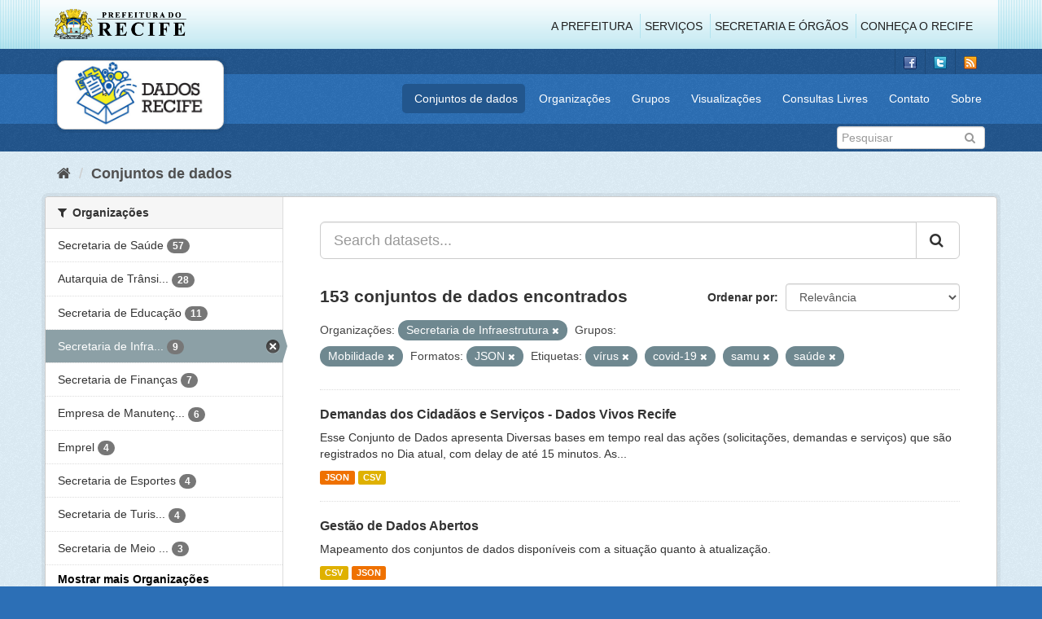

--- FILE ---
content_type: text/html; charset=utf-8
request_url: http://www.dados.recife.pe.gov.br/dataset?tags=v%C3%ADrus&res_format=JSON&tags=covid-19&tags=samu&groups=mobilidade&tags=sa%C3%BAde&organization=secretaria-de-infraestrutura-e-servicos-urbanos
body_size: 89336
content:
<!DOCTYPE html>
<!--[if IE 9]> <html lang="pt_BR" class="ie9"> <![endif]-->
<!--[if gt IE 8]><!--> <html lang="pt_BR"> <!--<![endif]-->
  <head>
    <link rel="stylesheet" type="text/css" href="/fanstatic/vendor/:version:2020-04-07T07:34:31.07/select2/select2.css" />
<link rel="stylesheet" type="text/css" href="/fanstatic/css/:version:2020-04-07T07:34:31.06/main.min.css" />
<link rel="stylesheet" type="text/css" href="/fanstatic/vendor/:version:2020-04-07T07:34:31.07/font-awesome/css/font-awesome.min.css" />
<link rel="stylesheet" type="text/css" href="/fanstatic/ckanext-geoview/:version:2019-10-08T10:45:21.02/css/geo-resource-styles.css" />

    <meta charset="utf-8" />
      <meta name="generator" content="ckan 2.8.2" />
      <meta name="viewport" content="width=device-width, initial-scale=1.0">
    <title>Conjuntos de dados - Portal de Dados Abertos da Cidade do Recife</title>

    
    
  <link rel="shortcut icon" href="/base/images/favicon.ico" />
    
  
    <script type="text/javascript">
  (function(i,s,o,g,r,a,m){i['GoogleAnalyticsObject']=r;i[r]=i[r]||function(){
  (i[r].q=i[r].q||[]).push(arguments)},i[r].l=1*new Date();a=s.createElement(o),
  m=s.getElementsByTagName(o)[0];a.async=1;a.src=g;m.parentNode.insertBefore(a,m)
  })(window,document,'script','//www.google-analytics.com/analytics.js','ga');

  ga('create', 'G-F8QPH4EF84', 'auto', {});
     
  ga('set', 'anonymizeIp', true);
  ga('send', 'pageview');
</script>
  

    
      
    
    


    
      
      
    
    
  </head>

  
  <body data-site-root="http://dados.recife.pe.gov.br/" data-locale-root="http://dados.recife.pe.gov.br/" >

    
    <div class="hide"><a href="#content">Pular para o conteúdo</a></div>
  

  
     
<header class="header-recife">
  <section class="header-recife-links">
    <div class="header-recife-bg">
      <div class="container">
        <div class="recife-row row">
          <div class="col-md-2">
            <div class="logo-recife"><a target="_blank" href="http://www.recife.pe.gov.br"><img title="" alt="" src="/base/images/logopcr.png"></a></div>
          </div>
          <div class="col-md-10">
            <div class="nav-recife" style="padding-top: 17px; padding-right: 10px;">
              <ul class="list-inline pull-right" >
                <li><a target="_blank" href="http://www2.recife.pe.gov.br/pagina/sobre-prefeitura-do-recife">A Prefeitura</a></li>
                <li class="r-li-recife"><a target="_blank" href="http://www2.recife.pe.gov.br/servicos/cidadao">Serviços</a></li>
                <li class="r-li-recife"><a target="_blank" href="http://www2.recife.pe.gov.br/pagina/horarios-de-atendimento-das-secretarias-e-orgaos">Secretaria e Órgãos</a></li>
                <li class="r-li-recife"><a target="_blank" href="http://www.turismonorecife.com.br/pt-br/a-cidade">Conheça o Recife</a></li>
              </ul>
            </div>
          </div>
        </div>
      </div>
    </div>
  </section>
</header>
<header class="account-masthead">
  <div class="container">
    <div class="account avatar">
      <ul class="unstyled">
        <li>
          <a href="https://www.facebook.com/CidadaoInteligente" target="_blank" title="Facebook">
            <i class="ckan-icon ckan-icon-fb"></i>
          </a>
        </li>
        <li>
          <a href="http://twitter.com/dadosRecife" target="_blank" title="Twitter">
            <i class="ckan-icon ckan-icon-twitter"></i>
          </a>
        </li>
        <li>
          <a href="/feeds/dataset.atom" target="_blank" title="Feed">
            <i class="ckan-icon ckan-icon-feed"></i>
          </a>
        </li>
      </ul>
    </div>
      
  </div>
</header>

<header class="navbar navbar-static-top masthead">
    
  <div class="container">
    <div class="navbar-right">
      <button data-target="#main-navigation-toggle" data-toggle="collapse" class="navbar-toggle collapsed" type="button">
        <span class="fa fa-bars"></span>
      </button>
    </div>
    <hgroup class=" navbar-left">
       
      <div class="box logo-dados-recife">
        <a class="logo" href="/"><img src="/base/images/logo-dados-recife.png" alt="Portal de Dados Abertos da Cidade do Recife" title="Portal de Dados Abertos da Cidade do Recife" /></a>
      </div>
       
    </hgroup>

    <div class="collapse navbar-collapse" id="main-navigation-toggle">
      
      <nav class="section navigation recife">
        <ul class="nav nav-pills">
           
            <li class="active"><a href="/dataset">Conjuntos de dados</a></li><li><a href="/organization">Organizações</a></li><li><a href="/group">Grupos</a></li><li><a href="/views-maps">Visualizações</a></li><li><a href="/consultas-livres">Consultas Livres</a></li><li><a href="/contato">Contato</a></li><li><a href="/about">Sobre</a></li> 
          
        </ul>
      </nav>
       
    </div>
  </div>
</header>

<header class="account-masthead">
  <div class="container">
		<div class="account avatar">
      
      <form class="section site-search simple-input" action="/dataset" method="get">
        <div class="field">
          <label for="field-sitewide-search">Buscar conjunto de dados</label>
          <input id="field-sitewide-search" type="text" class="form-control" name="q" placeholder="Pesquisar" />
          <button class="btn-search" type="submit"><i class="fa fa-search"></i></button>
        </div>
      </form>
      
    </div>
  </div>
</header>

  
    <div role="main">
      <div id="content" class="container">
        
          
            <div class="flash-messages">
              
                
              
            </div>
          

          
            <div class="toolbar">
              
                
                  <ol class="breadcrumb">
                    
<li class="home"><a href="/"><i class="fa fa-home"></i><span> Início</span></a></li>
                    
  <li class="active"><a href="dataset_search?action=search&amp;controller=package">Conjuntos de dados</a></li>

                  </ol>
                
              
            </div>
          

          <div class="row wrapper">
            
            
            

            
              <aside class="secondary col-sm-3">
                
                
<div class="filters">
  <div>
    
      

  
  
    
      
      
        <section class="module module-narrow module-shallow">
          
            <h2 class="module-heading">
              <i class="fa fa-filter"></i>
              
              Organizações
            </h2>
          
          
            
            
              <nav>
                <ul class="list-unstyled nav nav-simple nav-facet">
                  
                    
                    
                    
                    
                      <li class="nav-item">
                        <a href="/dataset?tags=v%C3%ADrus&amp;organization=secretaria-de-saude&amp;res_format=JSON&amp;tags=covid-19&amp;tags=samu&amp;groups=mobilidade&amp;tags=sa%C3%BAde&amp;organization=secretaria-de-infraestrutura-e-servicos-urbanos" title="">
                          <span class="item-label">Secretaria de Saúde</span>
                          <span class="hidden separator"> - </span>
                          <span class="item-count badge">57</span>
                        </a>
                      </li>
                  
                    
                    
                    
                    
                      <li class="nav-item">
                        <a href="/dataset?tags=v%C3%ADrus&amp;res_format=JSON&amp;tags=covid-19&amp;tags=samu&amp;organization=companhia-de-transito-e-transporte-urbano-do-recife-cttu&amp;groups=mobilidade&amp;tags=sa%C3%BAde&amp;organization=secretaria-de-infraestrutura-e-servicos-urbanos" title="Autarquia de Trânsito e Transporte Urbano do Recife - CTTU">
                          <span class="item-label">Autarquia de Trânsi...</span>
                          <span class="hidden separator"> - </span>
                          <span class="item-count badge">28</span>
                        </a>
                      </li>
                  
                    
                    
                    
                    
                      <li class="nav-item">
                        <a href="/dataset?tags=v%C3%ADrus&amp;organization=secretaria-de-educacao&amp;res_format=JSON&amp;tags=covid-19&amp;tags=samu&amp;groups=mobilidade&amp;tags=sa%C3%BAde&amp;organization=secretaria-de-infraestrutura-e-servicos-urbanos" title="">
                          <span class="item-label">Secretaria de Educação</span>
                          <span class="hidden separator"> - </span>
                          <span class="item-count badge">11</span>
                        </a>
                      </li>
                  
                    
                    
                    
                    
                      <li class="nav-item active">
                        <a href="/dataset?tags=v%C3%ADrus&amp;res_format=JSON&amp;tags=covid-19&amp;tags=samu&amp;groups=mobilidade&amp;tags=sa%C3%BAde" title="Secretaria de Infraestrutura">
                          <span class="item-label">Secretaria de Infra...</span>
                          <span class="hidden separator"> - </span>
                          <span class="item-count badge">9</span>
                        </a>
                      </li>
                  
                    
                    
                    
                    
                      <li class="nav-item">
                        <a href="/dataset?tags=v%C3%ADrus&amp;res_format=JSON&amp;tags=covid-19&amp;tags=samu&amp;groups=mobilidade&amp;tags=sa%C3%BAde&amp;organization=secretaria-de-financas&amp;organization=secretaria-de-infraestrutura-e-servicos-urbanos" title="">
                          <span class="item-label">Secretaria de Finanças</span>
                          <span class="hidden separator"> - </span>
                          <span class="item-count badge">7</span>
                        </a>
                      </li>
                  
                    
                    
                    
                    
                      <li class="nav-item">
                        <a href="/dataset?tags=v%C3%ADrus&amp;res_format=JSON&amp;tags=covid-19&amp;organization=empresa-de-manutencao-e-limpeza-urbana-emlurb&amp;tags=samu&amp;groups=mobilidade&amp;tags=sa%C3%BAde&amp;organization=secretaria-de-infraestrutura-e-servicos-urbanos" title="Empresa de Manutenção e Limpeza Urbana - EMLURB">
                          <span class="item-label">Empresa de Manutenç...</span>
                          <span class="hidden separator"> - </span>
                          <span class="item-count badge">6</span>
                        </a>
                      </li>
                  
                    
                    
                    
                    
                      <li class="nav-item">
                        <a href="/dataset?tags=v%C3%ADrus&amp;res_format=JSON&amp;tags=covid-19&amp;tags=samu&amp;organization=emprel&amp;groups=mobilidade&amp;tags=sa%C3%BAde&amp;organization=secretaria-de-infraestrutura-e-servicos-urbanos" title="">
                          <span class="item-label">Emprel</span>
                          <span class="hidden separator"> - </span>
                          <span class="item-count badge">4</span>
                        </a>
                      </li>
                  
                    
                    
                    
                    
                      <li class="nav-item">
                        <a href="/dataset?tags=v%C3%ADrus&amp;organization=secretaria-de-esportes-recife&amp;res_format=JSON&amp;tags=covid-19&amp;tags=samu&amp;groups=mobilidade&amp;tags=sa%C3%BAde&amp;organization=secretaria-de-infraestrutura-e-servicos-urbanos" title="">
                          <span class="item-label">Secretaria de Esportes</span>
                          <span class="hidden separator"> - </span>
                          <span class="item-count badge">4</span>
                        </a>
                      </li>
                  
                    
                    
                    
                    
                      <li class="nav-item">
                        <a href="/dataset?tags=v%C3%ADrus&amp;organization=secretaria-de-turismo-e-lazer&amp;res_format=JSON&amp;tags=covid-19&amp;tags=samu&amp;groups=mobilidade&amp;tags=sa%C3%BAde&amp;organization=secretaria-de-infraestrutura-e-servicos-urbanos" title="Secretaria de Turismo e Lazer">
                          <span class="item-label">Secretaria de Turis...</span>
                          <span class="hidden separator"> - </span>
                          <span class="item-count badge">4</span>
                        </a>
                      </li>
                  
                    
                    
                    
                    
                      <li class="nav-item">
                        <a href="/dataset?tags=v%C3%ADrus&amp;res_format=JSON&amp;organization=secretaria-de-meio-ambiente-e-sustentabilidade&amp;tags=covid-19&amp;tags=samu&amp;groups=mobilidade&amp;tags=sa%C3%BAde&amp;organization=secretaria-de-infraestrutura-e-servicos-urbanos" title="Secretaria de Meio Ambiente e Sustentabilidade">
                          <span class="item-label">Secretaria de Meio ...</span>
                          <span class="hidden separator"> - </span>
                          <span class="item-count badge">3</span>
                        </a>
                      </li>
                  
                </ul>
              </nav>

              <p class="module-footer">
                
                  
                    <a href="/dataset?tags=v%C3%ADrus&amp;res_format=JSON&amp;tags=covid-19&amp;tags=samu&amp;groups=mobilidade&amp;tags=sa%C3%BAde&amp;organization=secretaria-de-infraestrutura-e-servicos-urbanos&amp;_organization_limit=0" class="read-more">Mostrar mais Organizações</a>
                  
                
              </p>
            
            
          
        </section>
      
    
  

    
      

  
  
    
      
      
        <section class="module module-narrow module-shallow">
          
            <h2 class="module-heading">
              <i class="fa fa-filter"></i>
              
              Grupos
            </h2>
          
          
            
            
              <nav>
                <ul class="list-unstyled nav nav-simple nav-facet">
                  
                    
                    
                    
                    
                      <li class="nav-item">
                        <a href="/dataset?tags=v%C3%ADrus&amp;groups=saude&amp;res_format=JSON&amp;tags=covid-19&amp;tags=samu&amp;groups=mobilidade&amp;tags=sa%C3%BAde&amp;organization=secretaria-de-infraestrutura-e-servicos-urbanos" title="">
                          <span class="item-label">Saúde</span>
                          <span class="hidden separator"> - </span>
                          <span class="item-count badge">62</span>
                        </a>
                      </li>
                  
                    
                    
                    
                    
                      <li class="nav-item active">
                        <a href="/dataset?tags=v%C3%ADrus&amp;res_format=JSON&amp;tags=covid-19&amp;tags=samu&amp;tags=sa%C3%BAde&amp;organization=secretaria-de-infraestrutura-e-servicos-urbanos" title="">
                          <span class="item-label">Mobilidade</span>
                          <span class="hidden separator"> - </span>
                          <span class="item-count badge">23</span>
                        </a>
                      </li>
                  
                    
                    
                    
                    
                      <li class="nav-item">
                        <a href="/dataset?tags=v%C3%ADrus&amp;groups=urbanismo&amp;res_format=JSON&amp;tags=covid-19&amp;tags=samu&amp;groups=mobilidade&amp;tags=sa%C3%BAde&amp;organization=secretaria-de-infraestrutura-e-servicos-urbanos" title="">
                          <span class="item-label">Urbanismo</span>
                          <span class="hidden separator"> - </span>
                          <span class="item-count badge">21</span>
                        </a>
                      </li>
                  
                    
                    
                    
                    
                      <li class="nav-item">
                        <a href="/dataset?tags=v%C3%ADrus&amp;res_format=JSON&amp;tags=covid-19&amp;groups=covid&amp;tags=samu&amp;groups=mobilidade&amp;tags=sa%C3%BAde&amp;organization=secretaria-de-infraestrutura-e-servicos-urbanos" title="">
                          <span class="item-label">Covid</span>
                          <span class="hidden separator"> - </span>
                          <span class="item-count badge">12</span>
                        </a>
                      </li>
                  
                    
                    
                    
                    
                      <li class="nav-item">
                        <a href="/dataset?groups=financas&amp;tags=v%C3%ADrus&amp;res_format=JSON&amp;tags=covid-19&amp;tags=samu&amp;groups=mobilidade&amp;tags=sa%C3%BAde&amp;organization=secretaria-de-infraestrutura-e-servicos-urbanos" title="">
                          <span class="item-label">Finanças</span>
                          <span class="hidden separator"> - </span>
                          <span class="item-count badge">12</span>
                        </a>
                      </li>
                  
                    
                    
                    
                    
                      <li class="nav-item">
                        <a href="/dataset?tags=v%C3%ADrus&amp;res_format=JSON&amp;tags=covid-19&amp;tags=samu&amp;groups=educacao&amp;groups=mobilidade&amp;tags=sa%C3%BAde&amp;organization=secretaria-de-infraestrutura-e-servicos-urbanos" title="">
                          <span class="item-label">Educação</span>
                          <span class="hidden separator"> - </span>
                          <span class="item-count badge">11</span>
                        </a>
                      </li>
                  
                    
                    
                    
                    
                      <li class="nav-item">
                        <a href="/dataset?tags=v%C3%ADrus&amp;res_format=JSON&amp;tags=covid-19&amp;tags=samu&amp;groups=mobilidade&amp;tags=sa%C3%BAde&amp;groups=governo-e-politica&amp;organization=secretaria-de-infraestrutura-e-servicos-urbanos" title="">
                          <span class="item-label">Governo e Política</span>
                          <span class="hidden separator"> - </span>
                          <span class="item-count badge">11</span>
                        </a>
                      </li>
                  
                    
                    
                    
                    
                      <li class="nav-item">
                        <a href="/dataset?tags=v%C3%ADrus&amp;res_format=JSON&amp;tags=covid-19&amp;groups=turismo&amp;tags=samu&amp;groups=mobilidade&amp;tags=sa%C3%BAde&amp;organization=secretaria-de-infraestrutura-e-servicos-urbanos" title="">
                          <span class="item-label">Turismo</span>
                          <span class="hidden separator"> - </span>
                          <span class="item-count badge">9</span>
                        </a>
                      </li>
                  
                    
                    
                    
                    
                      <li class="nav-item">
                        <a href="/dataset?tags=v%C3%ADrus&amp;res_format=JSON&amp;tags=covid-19&amp;tags=samu&amp;groups=cultura&amp;groups=mobilidade&amp;tags=sa%C3%BAde&amp;organization=secretaria-de-infraestrutura-e-servicos-urbanos" title="">
                          <span class="item-label">Cultura</span>
                          <span class="hidden separator"> - </span>
                          <span class="item-count badge">5</span>
                        </a>
                      </li>
                  
                    
                    
                    
                    
                      <li class="nav-item">
                        <a href="/dataset?tags=v%C3%ADrus&amp;groups=meio-ambiente&amp;res_format=JSON&amp;tags=covid-19&amp;tags=samu&amp;groups=mobilidade&amp;tags=sa%C3%BAde&amp;organization=secretaria-de-infraestrutura-e-servicos-urbanos" title="">
                          <span class="item-label">Meio Ambiente</span>
                          <span class="hidden separator"> - </span>
                          <span class="item-count badge">3</span>
                        </a>
                      </li>
                  
                </ul>
              </nav>

              <p class="module-footer">
                
                  
                    <a href="/dataset?tags=v%C3%ADrus&amp;res_format=JSON&amp;tags=covid-19&amp;tags=samu&amp;groups=mobilidade&amp;tags=sa%C3%BAde&amp;organization=secretaria-de-infraestrutura-e-servicos-urbanos&amp;_groups_limit=0" class="read-more">Mostrar mais Grupos</a>
                  
                
              </p>
            
            
          
        </section>
      
    
  

    
      

  
  
    
      
      
        <section class="module module-narrow module-shallow">
          
            <h2 class="module-heading">
              <i class="fa fa-filter"></i>
              
              Etiquetas
            </h2>
          
          
            
            
              <nav>
                <ul class="list-unstyled nav nav-simple nav-facet">
                  
                    
                    
                    
                    
                      <li class="nav-item active">
                        <a href="/dataset?tags=v%C3%ADrus&amp;res_format=JSON&amp;tags=covid-19&amp;tags=samu&amp;groups=mobilidade&amp;organization=secretaria-de-infraestrutura-e-servicos-urbanos" title="">
                          <span class="item-label">saúde</span>
                          <span class="hidden separator"> - </span>
                          <span class="item-count badge">35</span>
                        </a>
                      </li>
                  
                    
                    
                    
                    
                      <li class="nav-item">
                        <a href="/dataset?tags=v%C3%ADrus&amp;res_format=JSON&amp;tags=covid-19&amp;tags=samu&amp;tags=mobilidade&amp;groups=mobilidade&amp;tags=sa%C3%BAde&amp;organization=secretaria-de-infraestrutura-e-servicos-urbanos" title="">
                          <span class="item-label">mobilidade</span>
                          <span class="hidden separator"> - </span>
                          <span class="item-count badge">20</span>
                        </a>
                      </li>
                  
                    
                    
                    
                    
                      <li class="nav-item">
                        <a href="/dataset?tags=v%C3%ADrus&amp;res_format=JSON&amp;tags=cttu&amp;tags=covid-19&amp;tags=samu&amp;groups=mobilidade&amp;tags=sa%C3%BAde&amp;organization=secretaria-de-infraestrutura-e-servicos-urbanos" title="">
                          <span class="item-label">cttu</span>
                          <span class="hidden separator"> - </span>
                          <span class="item-count badge">16</span>
                        </a>
                      </li>
                  
                    
                    
                    
                    
                      <li class="nav-item">
                        <a href="/dataset?tags=v%C3%ADrus&amp;res_format=JSON&amp;tags=covid-19&amp;tags=samu&amp;tags=transporte&amp;groups=mobilidade&amp;tags=sa%C3%BAde&amp;organization=secretaria-de-infraestrutura-e-servicos-urbanos" title="">
                          <span class="item-label">transporte</span>
                          <span class="hidden separator"> - </span>
                          <span class="item-count badge">15</span>
                        </a>
                      </li>
                  
                    
                    
                    
                    
                      <li class="nav-item">
                        <a href="/dataset?tags=v%C3%ADrus&amp;res_format=JSON&amp;tags=covid-19&amp;tags=samu&amp;groups=mobilidade&amp;tags=sa%C3%BAde&amp;organization=secretaria-de-infraestrutura-e-servicos-urbanos&amp;tags=covid" title="">
                          <span class="item-label">covid</span>
                          <span class="hidden separator"> - </span>
                          <span class="item-count badge">14</span>
                        </a>
                      </li>
                  
                    
                    
                    
                    
                      <li class="nav-item">
                        <a href="/dataset?tags=v%C3%ADrus&amp;tags=transito&amp;res_format=JSON&amp;tags=covid-19&amp;tags=samu&amp;groups=mobilidade&amp;tags=sa%C3%BAde&amp;organization=secretaria-de-infraestrutura-e-servicos-urbanos" title="">
                          <span class="item-label">transito</span>
                          <span class="hidden separator"> - </span>
                          <span class="item-count badge">14</span>
                        </a>
                      </li>
                  
                    
                    
                    
                    
                      <li class="nav-item">
                        <a href="/dataset?tags=v%C3%ADrus&amp;res_format=JSON&amp;tags=covid-19&amp;tags=samu&amp;tags=velocidade&amp;groups=mobilidade&amp;tags=sa%C3%BAde&amp;organization=secretaria-de-infraestrutura-e-servicos-urbanos" title="">
                          <span class="item-label">velocidade</span>
                          <span class="hidden separator"> - </span>
                          <span class="item-count badge">14</span>
                        </a>
                      </li>
                  
                    
                    
                    
                    
                      <li class="nav-item">
                        <a href="/dataset?tags=v%C3%ADrus&amp;res_format=JSON&amp;tags=covid-19&amp;tags=samu&amp;tags=atendimento&amp;groups=mobilidade&amp;tags=sa%C3%BAde&amp;organization=secretaria-de-infraestrutura-e-servicos-urbanos" title="">
                          <span class="item-label">atendimento</span>
                          <span class="hidden separator"> - </span>
                          <span class="item-count badge">12</span>
                        </a>
                      </li>
                  
                    
                    
                    
                    
                      <li class="nav-item active">
                        <a href="/dataset?tags=v%C3%ADrus&amp;res_format=JSON&amp;tags=samu&amp;groups=mobilidade&amp;tags=sa%C3%BAde&amp;organization=secretaria-de-infraestrutura-e-servicos-urbanos" title="">
                          <span class="item-label">covid-19</span>
                          <span class="hidden separator"> - </span>
                          <span class="item-count badge">12</span>
                        </a>
                      </li>
                  
                    
                    
                    
                    
                      <li class="nav-item">
                        <a href="/dataset?tags=v%C3%ADrus&amp;tags=corona&amp;res_format=JSON&amp;tags=covid-19&amp;tags=samu&amp;groups=mobilidade&amp;tags=sa%C3%BAde&amp;organization=secretaria-de-infraestrutura-e-servicos-urbanos" title="">
                          <span class="item-label">corona</span>
                          <span class="hidden separator"> - </span>
                          <span class="item-count badge">11</span>
                        </a>
                      </li>
                  
                </ul>
              </nav>

              <p class="module-footer">
                
                  
                    <a href="/dataset?tags=v%C3%ADrus&amp;res_format=JSON&amp;tags=covid-19&amp;tags=samu&amp;groups=mobilidade&amp;tags=sa%C3%BAde&amp;organization=secretaria-de-infraestrutura-e-servicos-urbanos&amp;_tags_limit=0" class="read-more">Mostrar mais Etiquetas</a>
                  
                
              </p>
            
            
          
        </section>
      
    
  

    
      

  
  
    
      
      
        <section class="module module-narrow module-shallow">
          
            <h2 class="module-heading">
              <i class="fa fa-filter"></i>
              
              Formatos
            </h2>
          
          
            
            
              <nav>
                <ul class="list-unstyled nav nav-simple nav-facet">
                  
                    
                    
                    
                    
                      <li class="nav-item">
                        <a href="/dataset?tags=v%C3%ADrus&amp;res_format=JSON&amp;tags=covid-19&amp;res_format=CSV&amp;tags=samu&amp;groups=mobilidade&amp;tags=sa%C3%BAde&amp;organization=secretaria-de-infraestrutura-e-servicos-urbanos" title="">
                          <span class="item-label">CSV</span>
                          <span class="hidden separator"> - </span>
                          <span class="item-count badge">148</span>
                        </a>
                      </li>
                  
                    
                    
                    
                    
                      <li class="nav-item active">
                        <a href="/dataset?tags=v%C3%ADrus&amp;tags=covid-19&amp;tags=samu&amp;groups=mobilidade&amp;tags=sa%C3%BAde&amp;organization=secretaria-de-infraestrutura-e-servicos-urbanos" title="">
                          <span class="item-label">JSON</span>
                          <span class="hidden separator"> - </span>
                          <span class="item-count badge">139</span>
                        </a>
                      </li>
                  
                    
                    
                    
                    
                      <li class="nav-item">
                        <a href="/dataset?tags=v%C3%ADrus&amp;res_format=PDF&amp;res_format=JSON&amp;tags=covid-19&amp;tags=samu&amp;groups=mobilidade&amp;tags=sa%C3%BAde&amp;organization=secretaria-de-infraestrutura-e-servicos-urbanos" title="">
                          <span class="item-label">PDF</span>
                          <span class="hidden separator"> - </span>
                          <span class="item-count badge">44</span>
                        </a>
                      </li>
                  
                    
                    
                    
                    
                      <li class="nav-item">
                        <a href="/dataset?tags=v%C3%ADrus&amp;res_format=JSON&amp;tags=covid-19&amp;tags=samu&amp;res_format=GeoJSON&amp;groups=mobilidade&amp;tags=sa%C3%BAde&amp;organization=secretaria-de-infraestrutura-e-servicos-urbanos" title="">
                          <span class="item-label">GeoJSON</span>
                          <span class="hidden separator"> - </span>
                          <span class="item-count badge">19</span>
                        </a>
                      </li>
                  
                    
                    
                    
                    
                      <li class="nav-item">
                        <a href="/dataset?tags=v%C3%ADrus&amp;res_format=JSON&amp;tags=covid-19&amp;res_format=ZIP&amp;tags=samu&amp;groups=mobilidade&amp;tags=sa%C3%BAde&amp;organization=secretaria-de-infraestrutura-e-servicos-urbanos" title="">
                          <span class="item-label">ZIP</span>
                          <span class="hidden separator"> - </span>
                          <span class="item-count badge">2</span>
                        </a>
                      </li>
                  
                    
                    
                    
                    
                      <li class="nav-item">
                        <a href="/dataset?tags=v%C3%ADrus&amp;res_format=JSON&amp;tags=covid-19&amp;tags=samu&amp;res_format=KMZ&amp;groups=mobilidade&amp;tags=sa%C3%BAde&amp;organization=secretaria-de-infraestrutura-e-servicos-urbanos" title="">
                          <span class="item-label">KMZ</span>
                          <span class="hidden separator"> - </span>
                          <span class="item-count badge">1</span>
                        </a>
                      </li>
                  
                    
                    
                    
                    
                      <li class="nav-item">
                        <a href="/dataset?res_format=ODS&amp;tags=v%C3%ADrus&amp;res_format=JSON&amp;tags=covid-19&amp;tags=samu&amp;groups=mobilidade&amp;tags=sa%C3%BAde&amp;organization=secretaria-de-infraestrutura-e-servicos-urbanos" title="">
                          <span class="item-label">ODS</span>
                          <span class="hidden separator"> - </span>
                          <span class="item-count badge">1</span>
                        </a>
                      </li>
                  
                    
                    
                    
                    
                      <li class="nav-item">
                        <a href="/dataset?tags=v%C3%ADrus&amp;res_format=JSON&amp;tags=covid-19&amp;tags=samu&amp;res_format=SHP&amp;groups=mobilidade&amp;tags=sa%C3%BAde&amp;organization=secretaria-de-infraestrutura-e-servicos-urbanos" title="">
                          <span class="item-label">SHP</span>
                          <span class="hidden separator"> - </span>
                          <span class="item-count badge">1</span>
                        </a>
                      </li>
                  
                </ul>
              </nav>

              <p class="module-footer">
                
                  
                
              </p>
            
            
          
        </section>
      
    
  

    
      

  
  
    
      
      
        <section class="module module-narrow module-shallow">
          
            <h2 class="module-heading">
              <i class="fa fa-filter"></i>
              
              Licenças
            </h2>
          
          
            
            
              <nav>
                <ul class="list-unstyled nav nav-simple nav-facet">
                  
                    
                    
                    
                    
                      <li class="nav-item">
                        <a href="/dataset?tags=v%C3%ADrus&amp;res_format=JSON&amp;tags=covid-19&amp;tags=samu&amp;license_id=odc-odbl&amp;groups=mobilidade&amp;tags=sa%C3%BAde&amp;organization=secretaria-de-infraestrutura-e-servicos-urbanos" title="Licença Aberta para Bases de Dados (ODbL) do Open Data Commons">
                          <span class="item-label">Licença Aberta para...</span>
                          <span class="hidden separator"> - </span>
                          <span class="item-count badge">153</span>
                        </a>
                      </li>
                  
                </ul>
              </nav>

              <p class="module-footer">
                
                  
                
              </p>
            
            
          
        </section>
      
    
  

    
  </div>
  <a class="close no-text hide-filters"><i class="fa fa-times-circle"></i><span class="text">close</span></a>
</div>

              </aside>
            

            
              <div class="primary col-sm-9 col-xs-12">
                
                
  <section class="module">
    <div class="module-content">
      
        
      
      
        
        
        







<form id="dataset-search-form" class="search-form" method="get" data-module="select-switch">

  
    <div class="input-group search-input-group">
      <input aria-label="Search datasets..." id="field-giant-search" type="text" class="form-control input-lg" name="q" value="" autocomplete="off" placeholder="Search datasets...">
      
      <span class="input-group-btn">
        <button class="btn btn-default btn-lg" type="submit" value="search">
          <i class="fa fa-search"></i>
        </button>
      </span>
      
    </div>
  

  
    <span>
  
  

  
  
  
  <input type="hidden" name="tags" value="vírus" />
  
  
  
  
  
  <input type="hidden" name="res_format" value="JSON" />
  
  
  
  
  
  <input type="hidden" name="tags" value="covid-19" />
  
  
  
  
  
  <input type="hidden" name="tags" value="samu" />
  
  
  
  
  
  <input type="hidden" name="groups" value="mobilidade" />
  
  
  
  
  
  <input type="hidden" name="tags" value="saúde" />
  
  
  
  
  
  <input type="hidden" name="organization" value="secretaria-de-infraestrutura-e-servicos-urbanos" />
  
  
  
  </span>
  

  
    
      <div class="form-select form-group control-order-by">
        <label for="field-order-by">Ordenar por</label>
        <select id="field-order-by" name="sort" class="form-control">
          
            
              <option value="score desc, metadata_modified desc" selected="selected">Relevância</option>
            
          
            
              <option value="title_string asc">Nome Crescente</option>
            
          
            
              <option value="title_string desc">Nome Descrescente</option>
            
          
            
              <option value="metadata_modified desc">Modificada pela última vez</option>
            
          
            
          
        </select>
        
        <button class="btn btn-default js-hide" type="submit">Ir</button>
        
      </div>
    
  

  
    
      <h2>

  
  
  
  

153 conjuntos de dados encontrados</h2>
    
  

  
    
      <p class="filter-list">
        
          
          <span class="facet">Organizações:</span>
          
            <span class="filtered pill">Secretaria de Infraestrutura
              <a href="dataset?tags=v%C3%ADrus&amp;res_format=JSON&amp;tags=covid-19&amp;tags=samu&amp;groups=mobilidade&amp;tags=sa%C3%BAde" class="remove" title="Remover"><i class="fa fa-times"></i></a>
            </span>
          
        
          
          <span class="facet">Grupos:</span>
          
            <span class="filtered pill">Mobilidade
              <a href="dataset?tags=v%C3%ADrus&amp;res_format=JSON&amp;tags=covid-19&amp;tags=samu&amp;tags=sa%C3%BAde&amp;organization=secretaria-de-infraestrutura-e-servicos-urbanos" class="remove" title="Remover"><i class="fa fa-times"></i></a>
            </span>
          
        
          
          <span class="facet">Formatos:</span>
          
            <span class="filtered pill">JSON
              <a href="dataset?tags=v%C3%ADrus&amp;tags=covid-19&amp;tags=samu&amp;groups=mobilidade&amp;tags=sa%C3%BAde&amp;organization=secretaria-de-infraestrutura-e-servicos-urbanos" class="remove" title="Remover"><i class="fa fa-times"></i></a>
            </span>
          
        
          
          <span class="facet">Etiquetas:</span>
          
            <span class="filtered pill">vírus
              <a href="dataset?res_format=JSON&amp;tags=covid-19&amp;tags=samu&amp;groups=mobilidade&amp;tags=sa%C3%BAde&amp;organization=secretaria-de-infraestrutura-e-servicos-urbanos" class="remove" title="Remover"><i class="fa fa-times"></i></a>
            </span>
          
            <span class="filtered pill">covid-19
              <a href="dataset?tags=v%C3%ADrus&amp;res_format=JSON&amp;tags=samu&amp;groups=mobilidade&amp;tags=sa%C3%BAde&amp;organization=secretaria-de-infraestrutura-e-servicos-urbanos" class="remove" title="Remover"><i class="fa fa-times"></i></a>
            </span>
          
            <span class="filtered pill">samu
              <a href="dataset?tags=v%C3%ADrus&amp;res_format=JSON&amp;tags=covid-19&amp;groups=mobilidade&amp;tags=sa%C3%BAde&amp;organization=secretaria-de-infraestrutura-e-servicos-urbanos" class="remove" title="Remover"><i class="fa fa-times"></i></a>
            </span>
          
            <span class="filtered pill">saúde
              <a href="dataset?tags=v%C3%ADrus&amp;res_format=JSON&amp;tags=covid-19&amp;tags=samu&amp;groups=mobilidade&amp;organization=secretaria-de-infraestrutura-e-servicos-urbanos" class="remove" title="Remover"><i class="fa fa-times"></i></a>
            </span>
          
        
      </p>
      <a class="show-filters btn btn-default">Filtrar Resultados</a>
    
  

</form>




      
      
        

  
    <ul class="dataset-list list-unstyled">
    	
	      
	        






  <li class="dataset-item">
    
      <div class="dataset-content">
        
          <h3 class="dataset-heading">
            
              
            
            
              <a href="/dataset/demandas-dos-cidadaos-e-servicos-dados-vivos-recife">Demandas dos Cidadãos e Serviços - Dados Vivos Recife</a>
            
            
              
              
            
          </h3>
        
        
          
        
        
          
            <div>Esse Conjunto de Dados apresenta Diversas bases em tempo real das ações (solicitações, demandas e serviços) que são registrados no Dia atual, com delay de até 15 minutos. 
As...</div>
          
        
      </div>
      
        
          
            <ul class="dataset-resources list-unstyled">
              
                
                <li>
                  <a href="/dataset/demandas-dos-cidadaos-e-servicos-dados-vivos-recife" class="label label-default" data-format="json">JSON</a>
                </li>
                
                <li>
                  <a href="/dataset/demandas-dos-cidadaos-e-servicos-dados-vivos-recife" class="label label-default" data-format="csv">CSV</a>
                </li>
                
              
            </ul>
          
        
      
    
  </li>

	      
	        






  <li class="dataset-item">
    
      <div class="dataset-content">
        
          <h3 class="dataset-heading">
            
              
            
            
              <a href="/dataset/gestao-de-dados-abertos">Gestão de Dados Abertos</a>
            
            
              
              
            
          </h3>
        
        
          
        
        
          
            <div>Mapeamento dos conjuntos de dados disponíveis com a situação quanto à atualização.</div>
          
        
      </div>
      
        
          
            <ul class="dataset-resources list-unstyled">
              
                
                <li>
                  <a href="/dataset/gestao-de-dados-abertos" class="label label-default" data-format="csv">CSV</a>
                </li>
                
                <li>
                  <a href="/dataset/gestao-de-dados-abertos" class="label label-default" data-format="json">JSON</a>
                </li>
                
              
            </ul>
          
        
      
    
  </li>

	      
	        






  <li class="dataset-item">
    
      <div class="dataset-content">
        
          <h3 class="dataset-heading">
            
              
            
            
              <a href="/dataset/licenciamento-sanitario">Licenciamento Sanitário</a>
            
            
              
              
            
          </h3>
        
        
          
        
        
          
            <div>Esse Conjunto de Dados apresenta os processos de licenciamento sanitário da cidade do Recife. Neste conjunto de dados encontram-se, apenas, os processos que já estão 100%...</div>
          
        
      </div>
      
        
          
            <ul class="dataset-resources list-unstyled">
              
                
                <li>
                  <a href="/dataset/licenciamento-sanitario" class="label label-default" data-format="csv">CSV</a>
                </li>
                
                <li>
                  <a href="/dataset/licenciamento-sanitario" class="label label-default" data-format="pdf">PDF</a>
                </li>
                
              
            </ul>
          
        
      
    
  </li>

	      
	        






  <li class="dataset-item">
    
      <div class="dataset-content">
        
          <h3 class="dataset-heading">
            
              
            
            
              <a href="/dataset/perfil-das-pessoas-vacinadas-covid-19">Perfil das Pessoas Vacinadas - Covid-19</a>
            
            
              
              
            
          </h3>
        
        
          
        
        
          
            <div>Contém os microdados relativo a vacinação contra a COVID-19</div>
          
        
      </div>
      
        
          
            <ul class="dataset-resources list-unstyled">
              
                
                <li>
                  <a href="/dataset/perfil-das-pessoas-vacinadas-covid-19" class="label label-default" data-format="json">JSON</a>
                </li>
                
                <li>
                  <a href="/dataset/perfil-das-pessoas-vacinadas-covid-19" class="label label-default" data-format="csv">CSV</a>
                </li>
                
              
            </ul>
          
        
      
    
  </li>

	      
	        






  <li class="dataset-item">
    
      <div class="dataset-content">
        
          <h3 class="dataset-heading">
            
              
            
            
              <a href="/dataset/relacao-de-pessoas-vacinadas-covid-19">Relação de pessoas vacinadas - Covid 19</a>
            
            
              
              
            
          </h3>
        
        
          
        
        
          
            <div>Contém a relação de pessoas vacinadas bem como a categoria de grupos a qual pertencem.
Idosos: Idosos de ILPIs, Idosos de 80 a 84 anos, Idosos com 85 anos ou mais...</div>
          
        
      </div>
      
        
          
            <ul class="dataset-resources list-unstyled">
              
                
                <li>
                  <a href="/dataset/relacao-de-pessoas-vacinadas-covid-19" class="label label-default" data-format="csv">CSV</a>
                </li>
                
                <li>
                  <a href="/dataset/relacao-de-pessoas-vacinadas-covid-19" class="label label-default" data-format="json">JSON</a>
                </li>
                
              
            </ul>
          
        
      
    
  </li>

	      
	        






  <li class="dataset-item">
    
      <div class="dataset-content">
        
          <h3 class="dataset-heading">
            
              
            
            
              <a href="/dataset/diario-oficial">Diário Oficial</a>
            
            
              
              
            
          </h3>
        
        
          
        
        
          
            <div>O Diário Oficial é um jornal oficial dos órgãos públicos municipais. O governo do Recife precisa tornar público suas ações, decisões, resoluções ou qualquer outro assunto de...</div>
          
        
      </div>
      
        
          
            <ul class="dataset-resources list-unstyled">
              
                
                <li>
                  <a href="/dataset/diario-oficial" class="label label-default" data-format="csv">CSV</a>
                </li>
                
                <li>
                  <a href="/dataset/diario-oficial" class="label label-default" data-format="zip">ZIP</a>
                </li>
                
                <li>
                  <a href="/dataset/diario-oficial" class="label label-default" data-format="json">JSON</a>
                </li>
                
              
            </ul>
          
        
      
    
  </li>

	      
	        






  <li class="dataset-item">
    
      <div class="dataset-content">
        
          <h3 class="dataset-heading">
            
              
            
            
              <a href="/dataset/estoque-dos-medicamentos-nas-farmacias-da-rede-municipal-de-saude">Estoque dos medicamentos nas farmácias da Rede Municipal de Saúde</a>
            
            
              
              
            
          </h3>
        
        
          
        
        
          
            <div>Esse conjunto de dados apresenta o estoque de medicamentos disponíveis nas farmácias da rede   municipal de saúde do Recife. 
São os medicamentos contidos na Relação Municipal...</div>
          
        
      </div>
      
        
          
            <ul class="dataset-resources list-unstyled">
              
                
                <li>
                  <a href="/dataset/estoque-dos-medicamentos-nas-farmacias-da-rede-municipal-de-saude" class="label label-default" data-format="json">JSON</a>
                </li>
                
                <li>
                  <a href="/dataset/estoque-dos-medicamentos-nas-farmacias-da-rede-municipal-de-saude" class="label label-default" data-format="csv">CSV</a>
                </li>
                
              
            </ul>
          
        
      
    
  </li>

	      
	        






  <li class="dataset-item">
    
      <div class="dataset-content">
        
          <h3 class="dataset-heading">
            
              
            
            
              <a href="/dataset/velocidade-das-vias-quantitativo-por-velocidade-media-2024">Velocidade das Vias - Quantitativo por Velocidade Média - 2024</a>
            
            
              
              
            
          </h3>
        
        
          
        
        
          
            <div>Este conjunto de dados apresenta os quantitativos de veículos por velocidade média no intervalo de 15 minutos. Os dados apresentados descrevem quantos veículos por equipamento...</div>
          
        
      </div>
      
        
          
            <ul class="dataset-resources list-unstyled">
              
                
                <li>
                  <a href="/dataset/velocidade-das-vias-quantitativo-por-velocidade-media-2024" class="label label-default" data-format="json">JSON</a>
                </li>
                
                <li>
                  <a href="/dataset/velocidade-das-vias-quantitativo-por-velocidade-media-2024" class="label label-default" data-format="csv">CSV</a>
                </li>
                
              
            </ul>
          
        
      
    
  </li>

	      
	        






  <li class="dataset-item">
    
      <div class="dataset-content">
        
          <h3 class="dataset-heading">
            
              
            
            
              <a href="/dataset/despesas-orcamentarias">Despesas Orçamentárias</a>
            
            
              
              
            
          </h3>
        
        
          
        
        
          
            <div>Despesas realizadas pelo governo municipal com serviços, obras e compras, com a finalidade de atender as necessidades coletivas da população.</div>
          
        
      </div>
      
        
          
            <ul class="dataset-resources list-unstyled">
              
                
                <li>
                  <a href="/dataset/despesas-orcamentarias" class="label label-default" data-format="csv">CSV</a>
                </li>
                
                <li>
                  <a href="/dataset/despesas-orcamentarias" class="label label-default" data-format="pdf">PDF</a>
                </li>
                
                <li>
                  <a href="/dataset/despesas-orcamentarias" class="label label-default" data-format="json">JSON</a>
                </li>
                
              
            </ul>
          
        
      
    
  </li>

	      
	        






  <li class="dataset-item">
    
      <div class="dataset-content">
        
          <h3 class="dataset-heading">
            
              
            
            
              <a href="/dataset/receitas">Receitas</a>
            
            
              
              
            
          </h3>
        
        
          
        
        
          
            <div>Receita Pública é a soma de ingressos, impostos, taxas, contribuições e 
outras fontes de recursos, arrecadados para atender às despesas 
públicas.</div>
          
        
      </div>
      
        
          
            <ul class="dataset-resources list-unstyled">
              
                
                <li>
                  <a href="/dataset/receitas" class="label label-default" data-format="csv">CSV</a>
                </li>
                
                <li>
                  <a href="/dataset/receitas" class="label label-default" data-format="pdf">PDF</a>
                </li>
                
                <li>
                  <a href="/dataset/receitas" class="label label-default" data-format="json">JSON</a>
                </li>
                
              
            </ul>
          
        
      
    
  </li>

	      
	        






  <li class="dataset-item">
    
      <div class="dataset-content">
        
          <h3 class="dataset-heading">
            
              
            
            
              <a href="/dataset/empresas-da-cidade-do-recife">Empresas da Cidade do Recife</a>
            
            
              
              
            
          </h3>
        
        
          
        
        
          
            <div>Descrição das Empresas da Cidade do Recife com os seus respectivos endereços e atividades, que estão inscritas como contribuinte no Município do Recife</div>
          
        
      </div>
      
        
          
            <ul class="dataset-resources list-unstyled">
              
                
                <li>
                  <a href="/dataset/empresas-da-cidade-do-recife" class="label label-default" data-format="csv">CSV</a>
                </li>
                
                <li>
                  <a href="/dataset/empresas-da-cidade-do-recife" class="label label-default" data-format="json">JSON</a>
                </li>
                
              
            </ul>
          
        
      
    
  </li>

	      
	        






  <li class="dataset-item">
    
      <div class="dataset-content">
        
          <h3 class="dataset-heading">
            
              
            
            
              <a href="/dataset/velocidade-das-vias-quantitativo-por-velocidade-media-2025">Velocidade das Vias - Quantitativo por Velocidade Média - 2025</a>
            
            
              
              
            
          </h3>
        
        
          
        
        
          
            <div>Este conjunto de dados apresenta os quantitativos de veículos por velocidade média no intervalo de 15 minutos. Os dados apresentados descrevem quantos veículos por equipamento...</div>
          
        
      </div>
      
        
          
            <ul class="dataset-resources list-unstyled">
              
                
                <li>
                  <a href="/dataset/velocidade-das-vias-quantitativo-por-velocidade-media-2025" class="label label-default" data-format="json">JSON</a>
                </li>
                
                <li>
                  <a href="/dataset/velocidade-das-vias-quantitativo-por-velocidade-media-2025" class="label label-default" data-format="csv">CSV</a>
                </li>
                
              
            </ul>
          
        
      
    
  </li>

	      
	        






  <li class="dataset-item">
    
      <div class="dataset-content">
        
          <h3 class="dataset-heading">
            
              
            
            
              <a href="/dataset/imposto-predial-e-territorial-urbano-iptu">Imposto Predial e Territorial Urbano (IPTU)</a>
            
            
              
              
            
          </h3>
        
        
          
        
        
          
            <div>Dados do cadastro fiscal imobiliário relativos ao IPTU, por contribuinte e ano, contendo informações sobre os imóveis.</div>
          
        
      </div>
      
        
          
            <ul class="dataset-resources list-unstyled">
              
                
                <li>
                  <a href="/dataset/imposto-predial-e-territorial-urbano-iptu" class="label label-default" data-format="json">JSON</a>
                </li>
                
                <li>
                  <a href="/dataset/imposto-predial-e-territorial-urbano-iptu" class="label label-default" data-format="csv">CSV</a>
                </li>
                
              
            </ul>
          
        
      
    
  </li>

	      
	        






  <li class="dataset-item">
    
      <div class="dataset-content">
        
          <h3 class="dataset-heading">
            
              
            
            
              <a href="/dataset/situacao-final-dos-alunos-por-periodo-letivo">Situação final dos alunos por período letivo</a>
            
            
              
              
            
          </h3>
        
        
          
        
        
          
            <div>Situação acadêmica dos alunos da rede pública de ensino da cidade do Recife ao final de um ano letivo.</div>
          
        
      </div>
      
        
          
            <ul class="dataset-resources list-unstyled">
              
                
                <li>
                  <a href="/dataset/situacao-final-dos-alunos-por-periodo-letivo" class="label label-default" data-format="json">JSON</a>
                </li>
                
                <li>
                  <a href="/dataset/situacao-final-dos-alunos-por-periodo-letivo" class="label label-default" data-format="csv">CSV</a>
                </li>
                
              
            </ul>
          
        
      
    
  </li>

	      
	        






  <li class="dataset-item">
    
      <div class="dataset-content">
        
          <h3 class="dataset-heading">
            
              
            
            
              <a href="/dataset/imposto-sobre-transmissao-de-bens-imoveis-itbi">Imposto sobre Transmissão de Bens Imóveis (ITBI)</a>
            
            
              
              
            
          </h3>
        
        
          
        
        
          
            <div>O Imposto sobre a Transmissão de Bens Imóveis (ITBI), pago na compra/venda de imóveis
Os dados contém a relação de transações imobiliárias com recolhimento de ITBI, contendo as...</div>
          
        
      </div>
      
        
          
            <ul class="dataset-resources list-unstyled">
              
                
                <li>
                  <a href="/dataset/imposto-sobre-transmissao-de-bens-imoveis-itbi" class="label label-default" data-format="json">JSON</a>
                </li>
                
                <li>
                  <a href="/dataset/imposto-sobre-transmissao-de-bens-imoveis-itbi" class="label label-default" data-format="csv">CSV</a>
                </li>
                
              
            </ul>
          
        
      
    
  </li>

	      
	        






  <li class="dataset-item">
    
      <div class="dataset-content">
        
          <h3 class="dataset-heading">
            
              
            
            
              <a href="/dataset/malha-cicloviaria-do-recife">Malha Cicloviária do Recife</a>
            
            
              
              
            
          </h3>
        
        
          
        
        
          
            <div>O Conjunto de dados contém os dados georreferenciados da malha cicloviária do Recife. São 232,3 quilômetros de ciclovias, ciclofaixas e ciclorrotas na cidade, sendo 198.3  km...</div>
          
        
      </div>
      
        
          
            <ul class="dataset-resources list-unstyled">
              
                
                <li>
                  <a href="/dataset/malha-cicloviaria-do-recife" class="label label-default" data-format="csv">CSV</a>
                </li>
                
                <li>
                  <a href="/dataset/malha-cicloviaria-do-recife" class="label label-default" data-format="geojson">GeoJSON</a>
                </li>
                
                <li>
                  <a href="/dataset/malha-cicloviaria-do-recife" class="label label-default" data-format="json">JSON</a>
                </li>
                
              
            </ul>
          
        
      
    
  </li>

	      
	        






  <li class="dataset-item">
    
      <div class="dataset-content">
        
          <h3 class="dataset-heading">
            
              
            
            
              <a href="/dataset/equipamentos-de-monitoramento-e-fiscalizacao-de-transito">Equipamentos de Monitoramento e Fiscalização de Trânsito</a>
            
            
              
              
            
          </h3>
        
        
          
        
        
          
            <div>Lista de equipamentos de monitoramento e fiscalização de trânsito (ex: lombada eletrônica, radar, foto sensor) com sua localização geográfica.</div>
          
        
      </div>
      
        
          
            <ul class="dataset-resources list-unstyled">
              
                
                <li>
                  <a href="/dataset/equipamentos-de-monitoramento-e-fiscalizacao-de-transito" class="label label-default" data-format="csv">CSV</a>
                </li>
                
                <li>
                  <a href="/dataset/equipamentos-de-monitoramento-e-fiscalizacao-de-transito" class="label label-default" data-format="json">JSON</a>
                </li>
                
              
            </ul>
          
        
      
    
  </li>

	      
	        






  <li class="dataset-item">
    
      <div class="dataset-content">
        
          <h3 class="dataset-heading">
            
              
            
            
              <a href="/dataset/servico-de-atendimento-movel-de-urgencia-samu-2025">Serviço de Atendimento Móvel de Urgência - SAMU 2025</a>
            
            
              
              
            
          </h3>
        
        
          
        
        
          
            <div>O Serviço de Atendimento Móvel de Urgência SAMU-192 é um Programa do Governo Federal, implantado em municípios brasileiros. O objetivo é chegar precocemente à vítima após ter...</div>
          
        
      </div>
      
        
          
            <ul class="dataset-resources list-unstyled">
              
                
                <li>
                  <a href="/dataset/servico-de-atendimento-movel-de-urgencia-samu-2025" class="label label-default" data-format="csv">CSV</a>
                </li>
                
                <li>
                  <a href="/dataset/servico-de-atendimento-movel-de-urgencia-samu-2025" class="label label-default" data-format="json">JSON</a>
                </li>
                
              
            </ul>
          
        
      
    
  </li>

	      
	        






  <li class="dataset-item">
    
      <div class="dataset-content">
        
          <h3 class="dataset-heading">
            
              
            
            
              <a href="/dataset/postes-iluminacao-publica-do-recife">Postes- iluminação pública do Recife</a>
            
            
              
              
            
          </h3>
        
        
          
        
        
          
            <div>Contém a relação de poste que contém luminária de iluminação pública do Recife</div>
          
        
      </div>
      
        
          
            <ul class="dataset-resources list-unstyled">
              
                
                <li>
                  <a href="/dataset/postes-iluminacao-publica-do-recife" class="label label-default" data-format="csv">CSV</a>
                </li>
                
                <li>
                  <a href="/dataset/postes-iluminacao-publica-do-recife" class="label label-default" data-format="json">JSON</a>
                </li>
                
              
            </ul>
          
        
      
    
  </li>

	      
	        






  <li class="dataset-item">
    
      <div class="dataset-content">
        
          <h3 class="dataset-heading">
            
              
            
            
              <a href="/dataset/central-de-atendimento-de-servicos-da-emlurb-156">Central de Atendimento de Serviços da Emlurb – 156</a>
            
            
              
              
            
          </h3>
        
        
          
        
        
          
            <div>São os dados das demandas de serviços de arborização, Drenagem, Iluminação, Limpeza, Pavimentação, tapa buracos, entre outros serviços de reparação da Cidade do Recife,...</div>
          
        
      </div>
      
        
          
            <ul class="dataset-resources list-unstyled">
              
                
                <li>
                  <a href="/dataset/central-de-atendimento-de-servicos-da-emlurb-156" class="label label-default" data-format="csv">CSV</a>
                </li>
                
                <li>
                  <a href="/dataset/central-de-atendimento-de-servicos-da-emlurb-156" class="label label-default" data-format="pdf">PDF</a>
                </li>
                
                <li>
                  <a href="/dataset/central-de-atendimento-de-servicos-da-emlurb-156" class="label label-default" data-format="json">JSON</a>
                </li>
                
              
            </ul>
          
        
      
    
  </li>

	      
	    
    </ul>
  

      
    </div>

    
      <div class='pagination-wrapper'><ul class='pagination'> <li class="active"><a href="/dataset?tags=v%C3%ADrus&amp;res_format=JSON&amp;tags=covid-19&amp;tags=samu&amp;groups=mobilidade&amp;tags=sa%C3%BAde&amp;organization=secretaria-de-infraestrutura-e-servicos-urbanos&amp;page=1">1</a></li> <li><a href="/dataset?tags=v%C3%ADrus&amp;res_format=JSON&amp;tags=covid-19&amp;tags=samu&amp;groups=mobilidade&amp;tags=sa%C3%BAde&amp;organization=secretaria-de-infraestrutura-e-servicos-urbanos&amp;page=2">2</a></li> <li><a href="/dataset?tags=v%C3%ADrus&amp;res_format=JSON&amp;tags=covid-19&amp;tags=samu&amp;groups=mobilidade&amp;tags=sa%C3%BAde&amp;organization=secretaria-de-infraestrutura-e-servicos-urbanos&amp;page=3">3</a></li> <li class="disabled"><a href="#">...</a></li> <li><a href="/dataset?tags=v%C3%ADrus&amp;res_format=JSON&amp;tags=covid-19&amp;tags=samu&amp;groups=mobilidade&amp;tags=sa%C3%BAde&amp;organization=secretaria-de-infraestrutura-e-servicos-urbanos&amp;page=8">8</a></li> <li><a href="/dataset?tags=v%C3%ADrus&amp;res_format=JSON&amp;tags=covid-19&amp;tags=samu&amp;groups=mobilidade&amp;tags=sa%C3%BAde&amp;organization=secretaria-de-infraestrutura-e-servicos-urbanos&amp;page=2">»</a></li></ul></div>
    
  </section>

  
  <section class="module">
    <div class="module-content">
      
      <small>
        
        
        
           Você também pode ter acesso a esses registros usando a <a href="/api/3">API</a> (veja <a href="http://docs.ckan.org/en/2.8/api/">Documentação da API</a>). 
      </small>
      
    </div>
  </section>
  

              </div>
            
          </div>
        
      </div>
    </div>
  
    <footer class="site-footer">
  
  <div class="container center-block">
    <div class="row">
      <div class="col-md-3 footer-links-recife">
        <h2>O Portal</h2>
        <ul class="row-fluid">
          <li><a href="/about">Sobre o Portal</a></li>
          <li><a href="/base/doc/Plano_de_Dados_Abertos_do_Recife.pdf" target="_blank">Política de Dados Abertos da Prefeitura do Recife</a></li>
<li><a href="/base/doc/Sistematica_de_Atualizacao_de_Dados_do_Portal_de_Dados_Abertos_da_Prefeitura_do_Recife-v1.pdf" target="_blank">Sistemática de Atualização de Dados do Portal de Dados Abertos do Recife</a></li>
          <li><a href="/clipping">Notícias sobre o portal</a></li>
          <li><a href="/apps">Aplicativos</a></li>
          <li><a href="/views-maps">Visualizações</a></li>
          <li><a href="/perguntas-frequentes">Perguntas Frequentes</a>
          </li>
          <li><a href="/agradecimentos">Agradecimentos</a></li>
          <li><a href="https://github.com/stable-ckan" title="Código Fonte(Source Code)">Código Fonte (Source Code)</a>
          </li>
        </ul>
      </div>
      <div class="col-md-3 footer-links-recife">
        <h2>Manuais e Vídeos</h2>
        <ul class="row-fluid">
          <li><a href="http://www.w3c.br/pub/Materiais/PublicacoesW3C/Manual_Dados_Abertos_WEB.pdf" target="_blank">
              Manual de Dados Abertos W3C</a></li>
          <li><a href="http://www.w3c.br/pub/Materiais/PublicacoesW3C/manual_dados_abertos_desenvolvedores_web.pdf"
              target="_blank">Manual do desenvolvedor W3C</a></li>
          <li><a href="http://www.w3c.br/pub/Materiais/PublicacoesW3C/encarte_manual_desenvolvedores_web.pdf"
              target="_blank">Cartilha do desenvolvedor W3C</a></li>
          <li><a href="http://opendatahandbook.org/pt_BR/" target="_blank">Guia de Dados Abertos OKFN</a></li>
          <li><a href="http://vimeo.com/69632849" target="_blank">Dados Abertos para um dia a dia melhor</a></li>
        </ul>
      </div>
      <div class="col-md-3 footer-links-recife">
        <h2>Links de Interesse</h2>
        <ul class="row-fluid">
          <li><a href="http://www.dadosabertos.pe.gov.br" target="_blank">Dados Abertos Pernambuco</a></li>
          <li><a href="http://dados.gov.br" target="_blank">Dados.gov.br</a></li>
          <li><a href="http://riodatamine.com.br" target="_blank">Rio Datamine</a></li>
          <li><a href="http://www.dadosabertos.df.gov.br" target="_blank">Dados Abertos Distrito Federal</a></li>
          <li><a href="http://portaltransparencia.recife.pe.gov.br" target="_blank">Portal da Transparência do
              Recife</a></li>
          <li><a href="http://www.cidadaointeligente.rec.br" target="_blank">Cidadão Inteligente.Rec</a></li>
        </ul>
      </div>
      <div class="col-md-3 footer-links-recife">
        <h2>Saiba mais</h2>
        <ul class="row-fluid">
          <li><a href="/dados-abertos">O que são dados abertos?</a></li>
          <li><a href="https://leismunicipais.com.br/a/pe/r/recife/lei-ordinaria/2013/1787/17866/lei-ordinaria-n-17866-2013-disciplina-o-acesso-as-informacoes-publicas-e-regulamenta-as-restricoes-as-informacoes-sigilosas-no-ambito-do-poder-executivo-municipal" target="_blank">Lei de Acesso a informação municipal</a></li>
          <li><a href="http://www.acessoainformacao.gov.br/" target="_blank">Lei de acesso a informação</a></li>
          <li><a href="http://www.opengovpartnership.org/" target="_blank">Parceria para Governo Aberto</a></li>
          <li><a href="http://opendatacommons.org/" target="_blank">Open Data Commons</a></li>
        </ul>
      </div>
    </div>
    <div class="row">
      <div class="col-md-3 footer-links">
        
        <ul class="list-unstyled">
          
          <li><a href="/about">Sobre Portal de Dados Abertos da Cidade do Recife</a>
          </li>
          
        </ul>
        <ul class="list-unstyled">
          
          
          <li><a href="http://docs.ckan.org/en/2.8/api/">API do CKAN</a></li>
          <li><a href="http://www.okfn.org/" target="_blank">Open Knowledge Foundation</a></li>
          <li><a href="http://www.opendefinition.org/okd/" target="_blank"><img
                src="/base/images/od_80x15_blue.png"></a></li>
          
        </ul>
        
      </div>
      <div class="col-md-4 attribution">
        
        <p> <a class="text-hide ckan-footer-logo" href="http://ckan.org"             target="_blank">CKAN</a></p>
        
        
        
<form class="form-inline form-select lang-select" action="/util/redirect" data-module="select-switch" method="POST">
  <label for="field-lang-select">Idioma</label>
  <select id="field-lang-select" name="url" data-module="autocomplete" data-module-dropdown-class="lang-dropdown" data-module-container-class="lang-container">
    
      <option value="/pt_BR/dataset?tags=v%C3%ADrus&amp;res_format=JSON&amp;tags=covid-19&amp;tags=samu&amp;groups=mobilidade&amp;tags=sa%C3%BAde&amp;organization=secretaria-de-infraestrutura-e-servicos-urbanos" selected="selected">
        português (Brasil)
      </option>
    
      <option value="/en/dataset?tags=v%C3%ADrus&amp;res_format=JSON&amp;tags=covid-19&amp;tags=samu&amp;groups=mobilidade&amp;tags=sa%C3%BAde&amp;organization=secretaria-de-infraestrutura-e-servicos-urbanos" >
        English
      </option>
    
      <option value="/ja/dataset?tags=v%C3%ADrus&amp;res_format=JSON&amp;tags=covid-19&amp;tags=samu&amp;groups=mobilidade&amp;tags=sa%C3%BAde&amp;organization=secretaria-de-infraestrutura-e-servicos-urbanos" >
        日本語
      </option>
    
      <option value="/it/dataset?tags=v%C3%ADrus&amp;res_format=JSON&amp;tags=covid-19&amp;tags=samu&amp;groups=mobilidade&amp;tags=sa%C3%BAde&amp;organization=secretaria-de-infraestrutura-e-servicos-urbanos" >
        italiano
      </option>
    
      <option value="/cs_CZ/dataset?tags=v%C3%ADrus&amp;res_format=JSON&amp;tags=covid-19&amp;tags=samu&amp;groups=mobilidade&amp;tags=sa%C3%BAde&amp;organization=secretaria-de-infraestrutura-e-servicos-urbanos" >
        čeština (Česká republika)
      </option>
    
      <option value="/ca/dataset?tags=v%C3%ADrus&amp;res_format=JSON&amp;tags=covid-19&amp;tags=samu&amp;groups=mobilidade&amp;tags=sa%C3%BAde&amp;organization=secretaria-de-infraestrutura-e-servicos-urbanos" >
        català
      </option>
    
      <option value="/es/dataset?tags=v%C3%ADrus&amp;res_format=JSON&amp;tags=covid-19&amp;tags=samu&amp;groups=mobilidade&amp;tags=sa%C3%BAde&amp;organization=secretaria-de-infraestrutura-e-servicos-urbanos" >
        español
      </option>
    
      <option value="/fr/dataset?tags=v%C3%ADrus&amp;res_format=JSON&amp;tags=covid-19&amp;tags=samu&amp;groups=mobilidade&amp;tags=sa%C3%BAde&amp;organization=secretaria-de-infraestrutura-e-servicos-urbanos" >
        français
      </option>
    
      <option value="/el/dataset?tags=v%C3%ADrus&amp;res_format=JSON&amp;tags=covid-19&amp;tags=samu&amp;groups=mobilidade&amp;tags=sa%C3%BAde&amp;organization=secretaria-de-infraestrutura-e-servicos-urbanos" >
        Ελληνικά
      </option>
    
      <option value="/sv/dataset?tags=v%C3%ADrus&amp;res_format=JSON&amp;tags=covid-19&amp;tags=samu&amp;groups=mobilidade&amp;tags=sa%C3%BAde&amp;organization=secretaria-de-infraestrutura-e-servicos-urbanos" >
        svenska
      </option>
    
      <option value="/sr/dataset?tags=v%C3%ADrus&amp;res_format=JSON&amp;tags=covid-19&amp;tags=samu&amp;groups=mobilidade&amp;tags=sa%C3%BAde&amp;organization=secretaria-de-infraestrutura-e-servicos-urbanos" >
        српски
      </option>
    
      <option value="/no/dataset?tags=v%C3%ADrus&amp;res_format=JSON&amp;tags=covid-19&amp;tags=samu&amp;groups=mobilidade&amp;tags=sa%C3%BAde&amp;organization=secretaria-de-infraestrutura-e-servicos-urbanos" >
        norsk bokmål (Norge)
      </option>
    
      <option value="/sk/dataset?tags=v%C3%ADrus&amp;res_format=JSON&amp;tags=covid-19&amp;tags=samu&amp;groups=mobilidade&amp;tags=sa%C3%BAde&amp;organization=secretaria-de-infraestrutura-e-servicos-urbanos" >
        slovenčina
      </option>
    
      <option value="/fi/dataset?tags=v%C3%ADrus&amp;res_format=JSON&amp;tags=covid-19&amp;tags=samu&amp;groups=mobilidade&amp;tags=sa%C3%BAde&amp;organization=secretaria-de-infraestrutura-e-servicos-urbanos" >
        suomi
      </option>
    
      <option value="/ru/dataset?tags=v%C3%ADrus&amp;res_format=JSON&amp;tags=covid-19&amp;tags=samu&amp;groups=mobilidade&amp;tags=sa%C3%BAde&amp;organization=secretaria-de-infraestrutura-e-servicos-urbanos" >
        русский
      </option>
    
      <option value="/de/dataset?tags=v%C3%ADrus&amp;res_format=JSON&amp;tags=covid-19&amp;tags=samu&amp;groups=mobilidade&amp;tags=sa%C3%BAde&amp;organization=secretaria-de-infraestrutura-e-servicos-urbanos" >
        Deutsch
      </option>
    
      <option value="/pl/dataset?tags=v%C3%ADrus&amp;res_format=JSON&amp;tags=covid-19&amp;tags=samu&amp;groups=mobilidade&amp;tags=sa%C3%BAde&amp;organization=secretaria-de-infraestrutura-e-servicos-urbanos" >
        polski
      </option>
    
      <option value="/nl/dataset?tags=v%C3%ADrus&amp;res_format=JSON&amp;tags=covid-19&amp;tags=samu&amp;groups=mobilidade&amp;tags=sa%C3%BAde&amp;organization=secretaria-de-infraestrutura-e-servicos-urbanos" >
        Nederlands
      </option>
    
      <option value="/bg/dataset?tags=v%C3%ADrus&amp;res_format=JSON&amp;tags=covid-19&amp;tags=samu&amp;groups=mobilidade&amp;tags=sa%C3%BAde&amp;organization=secretaria-de-infraestrutura-e-servicos-urbanos" >
        български
      </option>
    
      <option value="/ko_KR/dataset?tags=v%C3%ADrus&amp;res_format=JSON&amp;tags=covid-19&amp;tags=samu&amp;groups=mobilidade&amp;tags=sa%C3%BAde&amp;organization=secretaria-de-infraestrutura-e-servicos-urbanos" >
        한국어 (대한민국)
      </option>
    
      <option value="/hu/dataset?tags=v%C3%ADrus&amp;res_format=JSON&amp;tags=covid-19&amp;tags=samu&amp;groups=mobilidade&amp;tags=sa%C3%BAde&amp;organization=secretaria-de-infraestrutura-e-servicos-urbanos" >
        magyar
      </option>
    
      <option value="/sl/dataset?tags=v%C3%ADrus&amp;res_format=JSON&amp;tags=covid-19&amp;tags=samu&amp;groups=mobilidade&amp;tags=sa%C3%BAde&amp;organization=secretaria-de-infraestrutura-e-servicos-urbanos" >
        slovenščina
      </option>
    
      <option value="/lv/dataset?tags=v%C3%ADrus&amp;res_format=JSON&amp;tags=covid-19&amp;tags=samu&amp;groups=mobilidade&amp;tags=sa%C3%BAde&amp;organization=secretaria-de-infraestrutura-e-servicos-urbanos" >
        latviešu
      </option>
    
      <option value="/ar/dataset?tags=v%C3%ADrus&amp;res_format=JSON&amp;tags=covid-19&amp;tags=samu&amp;groups=mobilidade&amp;tags=sa%C3%BAde&amp;organization=secretaria-de-infraestrutura-e-servicos-urbanos" >
        العربية
      </option>
    
      <option value="/tr/dataset?tags=v%C3%ADrus&amp;res_format=JSON&amp;tags=covid-19&amp;tags=samu&amp;groups=mobilidade&amp;tags=sa%C3%BAde&amp;organization=secretaria-de-infraestrutura-e-servicos-urbanos" >
        Türkçe
      </option>
    
      <option value="/mn_MN/dataset?tags=v%C3%ADrus&amp;res_format=JSON&amp;tags=covid-19&amp;tags=samu&amp;groups=mobilidade&amp;tags=sa%C3%BAde&amp;organization=secretaria-de-infraestrutura-e-servicos-urbanos" >
        монгол (Монгол)
      </option>
    
      <option value="/pt_PT/dataset?tags=v%C3%ADrus&amp;res_format=JSON&amp;tags=covid-19&amp;tags=samu&amp;groups=mobilidade&amp;tags=sa%C3%BAde&amp;organization=secretaria-de-infraestrutura-e-servicos-urbanos" >
        português (Portugal)
      </option>
    
      <option value="/es_AR/dataset?tags=v%C3%ADrus&amp;res_format=JSON&amp;tags=covid-19&amp;tags=samu&amp;groups=mobilidade&amp;tags=sa%C3%BAde&amp;organization=secretaria-de-infraestrutura-e-servicos-urbanos" >
        español (Argentina)
      </option>
    
      <option value="/tl/dataset?tags=v%C3%ADrus&amp;res_format=JSON&amp;tags=covid-19&amp;tags=samu&amp;groups=mobilidade&amp;tags=sa%C3%BAde&amp;organization=secretaria-de-infraestrutura-e-servicos-urbanos" >
        Filipino (Pilipinas)
      </option>
    
      <option value="/hr/dataset?tags=v%C3%ADrus&amp;res_format=JSON&amp;tags=covid-19&amp;tags=samu&amp;groups=mobilidade&amp;tags=sa%C3%BAde&amp;organization=secretaria-de-infraestrutura-e-servicos-urbanos" >
        hrvatski
      </option>
    
      <option value="/sr_Latn/dataset?tags=v%C3%ADrus&amp;res_format=JSON&amp;tags=covid-19&amp;tags=samu&amp;groups=mobilidade&amp;tags=sa%C3%BAde&amp;organization=secretaria-de-infraestrutura-e-servicos-urbanos" >
        srpski (latinica)
      </option>
    
      <option value="/en_AU/dataset?tags=v%C3%ADrus&amp;res_format=JSON&amp;tags=covid-19&amp;tags=samu&amp;groups=mobilidade&amp;tags=sa%C3%BAde&amp;organization=secretaria-de-infraestrutura-e-servicos-urbanos" >
        English (Australia)
      </option>
    
      <option value="/da_DK/dataset?tags=v%C3%ADrus&amp;res_format=JSON&amp;tags=covid-19&amp;tags=samu&amp;groups=mobilidade&amp;tags=sa%C3%BAde&amp;organization=secretaria-de-infraestrutura-e-servicos-urbanos" >
        dansk (Danmark)
      </option>
    
      <option value="/ne/dataset?tags=v%C3%ADrus&amp;res_format=JSON&amp;tags=covid-19&amp;tags=samu&amp;groups=mobilidade&amp;tags=sa%C3%BAde&amp;organization=secretaria-de-infraestrutura-e-servicos-urbanos" >
        नेपाली
      </option>
    
      <option value="/zh_TW/dataset?tags=v%C3%ADrus&amp;res_format=JSON&amp;tags=covid-19&amp;tags=samu&amp;groups=mobilidade&amp;tags=sa%C3%BAde&amp;organization=secretaria-de-infraestrutura-e-servicos-urbanos" >
        中文 (繁體, 台灣)
      </option>
    
      <option value="/ro/dataset?tags=v%C3%ADrus&amp;res_format=JSON&amp;tags=covid-19&amp;tags=samu&amp;groups=mobilidade&amp;tags=sa%C3%BAde&amp;organization=secretaria-de-infraestrutura-e-servicos-urbanos" >
        română
      </option>
    
      <option value="/he/dataset?tags=v%C3%ADrus&amp;res_format=JSON&amp;tags=covid-19&amp;tags=samu&amp;groups=mobilidade&amp;tags=sa%C3%BAde&amp;organization=secretaria-de-infraestrutura-e-servicos-urbanos" >
        עברית
      </option>
    
      <option value="/uk/dataset?tags=v%C3%ADrus&amp;res_format=JSON&amp;tags=covid-19&amp;tags=samu&amp;groups=mobilidade&amp;tags=sa%C3%BAde&amp;organization=secretaria-de-infraestrutura-e-servicos-urbanos" >
        українська
      </option>
    
      <option value="/vi/dataset?tags=v%C3%ADrus&amp;res_format=JSON&amp;tags=covid-19&amp;tags=samu&amp;groups=mobilidade&amp;tags=sa%C3%BAde&amp;organization=secretaria-de-infraestrutura-e-servicos-urbanos" >
        Tiếng Việt
      </option>
    
      <option value="/lt/dataset?tags=v%C3%ADrus&amp;res_format=JSON&amp;tags=covid-19&amp;tags=samu&amp;groups=mobilidade&amp;tags=sa%C3%BAde&amp;organization=secretaria-de-infraestrutura-e-servicos-urbanos" >
        lietuvių
      </option>
    
      <option value="/th/dataset?tags=v%C3%ADrus&amp;res_format=JSON&amp;tags=covid-19&amp;tags=samu&amp;groups=mobilidade&amp;tags=sa%C3%BAde&amp;organization=secretaria-de-infraestrutura-e-servicos-urbanos" >
        ไทย
      </option>
    
      <option value="/fa_IR/dataset?tags=v%C3%ADrus&amp;res_format=JSON&amp;tags=covid-19&amp;tags=samu&amp;groups=mobilidade&amp;tags=sa%C3%BAde&amp;organization=secretaria-de-infraestrutura-e-servicos-urbanos" >
        فارسی (ایران)
      </option>
    
      <option value="/id/dataset?tags=v%C3%ADrus&amp;res_format=JSON&amp;tags=covid-19&amp;tags=samu&amp;groups=mobilidade&amp;tags=sa%C3%BAde&amp;organization=secretaria-de-infraestrutura-e-servicos-urbanos" >
        Indonesia
      </option>
    
      <option value="/gl/dataset?tags=v%C3%ADrus&amp;res_format=JSON&amp;tags=covid-19&amp;tags=samu&amp;groups=mobilidade&amp;tags=sa%C3%BAde&amp;organization=secretaria-de-infraestrutura-e-servicos-urbanos" >
        galego
      </option>
    
      <option value="/sq/dataset?tags=v%C3%ADrus&amp;res_format=JSON&amp;tags=covid-19&amp;tags=samu&amp;groups=mobilidade&amp;tags=sa%C3%BAde&amp;organization=secretaria-de-infraestrutura-e-servicos-urbanos" >
        shqip
      </option>
    
      <option value="/zh_CN/dataset?tags=v%C3%ADrus&amp;res_format=JSON&amp;tags=covid-19&amp;tags=samu&amp;groups=mobilidade&amp;tags=sa%C3%BAde&amp;organization=secretaria-de-infraestrutura-e-servicos-urbanos" >
        中文 (简体, 中国)
      </option>
    
      <option value="/km/dataset?tags=v%C3%ADrus&amp;res_format=JSON&amp;tags=covid-19&amp;tags=samu&amp;groups=mobilidade&amp;tags=sa%C3%BAde&amp;organization=secretaria-de-infraestrutura-e-servicos-urbanos" >
        ខ្មែរ
      </option>
    
      <option value="/mk/dataset?tags=v%C3%ADrus&amp;res_format=JSON&amp;tags=covid-19&amp;tags=samu&amp;groups=mobilidade&amp;tags=sa%C3%BAde&amp;organization=secretaria-de-infraestrutura-e-servicos-urbanos" >
        македонски
      </option>
    
      <option value="/is/dataset?tags=v%C3%ADrus&amp;res_format=JSON&amp;tags=covid-19&amp;tags=samu&amp;groups=mobilidade&amp;tags=sa%C3%BAde&amp;organization=secretaria-de-infraestrutura-e-servicos-urbanos" >
        íslenska
      </option>
    
      <option value="/uk_UA/dataset?tags=v%C3%ADrus&amp;res_format=JSON&amp;tags=covid-19&amp;tags=samu&amp;groups=mobilidade&amp;tags=sa%C3%BAde&amp;organization=secretaria-de-infraestrutura-e-servicos-urbanos" >
        українська (Україна)
      </option>
    
  </select>
  <button class="btn btn-default js-hide" type="submit">Ir</button>
</form>
        
      </div>
      <div class="col-md-2 attribution">
        <!--<div class="box" style="marging: 0px; width: 215px;"><a class="hide-text" href="http://www.emprel.gov.br" title="Desenvolvimento pela Emprel" target="_blank">Emprel<img class="img-emprel-rodape" src="/base/images/marcaEmprel.jpg" /></a></div>-->
        <a class="text-hide" href="http://www.emprel.gov.br" title="Desenvolvimento pela Emprel"
          target="_blank">Emprel<img class="img-responsive img-emprel-rodape" src="/base/images/recife/emprel.png" /></a>
      </div>
    </div>
  </div>
  

  
  
  
</footer>
  
    
    
    
  
  
    
  
    
    <div class="js-hide" data-module="google-analytics"
      data-module-googleanalytics_resource_prefix="">
    </div>
  


      
  <script>document.getElementsByTagName('html')[0].className += ' js';</script>
<script type="text/javascript" src="/fanstatic/vendor/:version:2020-04-07T07:34:31.07/jquery.min.js"></script>
<script type="text/javascript" src="/fanstatic/vendor/:version:2020-04-07T07:34:31.07/:bundle:bootstrap/js/bootstrap.min.js;jed.min.js;moment-with-locales.js;select2/select2.min.js"></script>
<script type="text/javascript" src="/fanstatic/base/:version:2020-04-07T07:34:31.06/:bundle:plugins/jquery.inherit.min.js;plugins/jquery.proxy-all.min.js;plugins/jquery.url-helpers.min.js;plugins/jquery.date-helpers.min.js;plugins/jquery.slug.min.js;plugins/jquery.slug-preview.min.js;plugins/jquery.truncator.min.js;plugins/jquery.masonry.min.js;plugins/jquery.form-warning.min.js;plugins/jquery.images-loaded.min.js;sandbox.min.js;module.min.js;pubsub.min.js;client.min.js;notify.min.js;i18n.min.js;main.min.js;modules/select-switch.min.js;modules/slug-preview.min.js;modules/basic-form.min.js;modules/confirm-action.min.js;modules/api-info.min.js;modules/autocomplete.min.js;modules/custom-fields.min.js;modules/data-viewer.min.js;modules/table-selectable-rows.min.js;modules/resource-form.min.js;modules/resource-upload-field.min.js;modules/resource-reorder.min.js;modules/resource-view-reorder.min.js;modules/follow.min.js;modules/activity-stream.min.js;modules/dashboard.min.js;modules/resource-view-embed.min.js;view-filters.min.js;modules/resource-view-filters-form.min.js;modules/resource-view-filters.min.js;modules/table-toggle-more.min.js;modules/dataset-visibility.min.js;modules/media-grid.min.js;modules/image-upload.min.js;modules/followers-counter.min.js"></script>
<script type="text/javascript" src="/fanstatic/ckanext-googleanalytics/:version:2019-10-14T12:52:56.91/googleanalytics_event_tracking.js"></script></body>
</html>